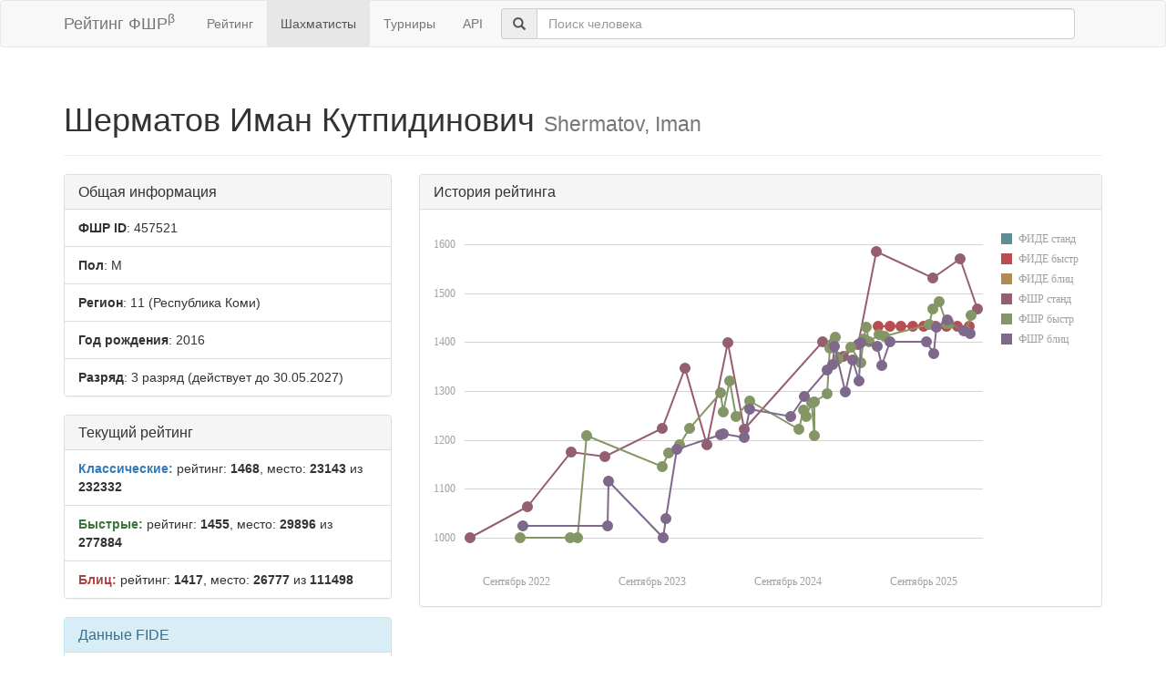

--- FILE ---
content_type: text/html; charset=utf-8
request_url: https://ratings.ruchess.ru/people/457521
body_size: 4216
content:
<!DOCTYPE html>
<html>
<head>
  <title>Профиль шахматиста — Шерматов Иман Кутпидинович | Рейтинг ФШР</title>
  <meta name="viewport" content="width=device-width, initial-scale=1.0">
  <script src="/assets/application-fcc530eb7d47d4ac5f28a283c7f4e3725306bbd8c3c77fabc110e84bb7d3eb84.js" debug="false"></script>
  <link rel="stylesheet" media="all" href="/assets/application-6c8c06e7db4781b2da805c1f99c7d494f0f6117293feface4fe38d70d363a981.css" />
</head>
<body>
  <script> (function (d, w, c) { (w[c] = w[c] || []).push(function() { try { w.yaCounter32641720 = new Ya.Metrika({ id:32641720, clickmap:true, trackLinks:true, accurateTrackBounce:true, webvisor:true }); } catch(e) { } }); var n = d.getElementsByTagName("script")[0], s = d.createElement("script"), f = function () { n.parentNode.insertBefore(s, n); }; s.type = "text/javascript"; s.async = true; s.src = "https://mc.yandex.ru/metrika/watch.js"; if (w.opera == "[object Opera]") { d.addEventListener("DOMContentLoaded", f, false); } else { f(); } })(document, window, "yandex_metrika_callbacks"); </script> <noscript><div><img src="https://mc.yandex.ru/watch/32641720" style="position:absolute; left:-9999px;" alt="" /></div></noscript>

<nav class="navbar navbar-default" role="navigation">
  <div class="container">
    <div class="navbar-header">
      <button type="button" class="navbar-toggle" data-toggle="collapse" data-target=".navbar-collapse">
        <span class="sr-only">Toggle navigation</span>
        <span class="icon-bar"></span>
        <span class="icon-bar"></span>
        <span class="icon-bar"></span>
      </button>
      <a href="/" class="navbar-brand">Рейтинг ФШР<sup>β</sup></a>
    </div>
    <div class="collapse navbar-collapse">
      <ul class="nav navbar-nav navbar-left" style="margin-left: 5px; margin-right: 5px;">
        <li><a href="/">Рейтинг</a></li>
        <li class="active"><a href="/people">Шахматисты</a></li>
        <li><a href="/tournaments">Турниры</a></li>
        <li><a href="/api">API</a></li>
      </ul>
      <div class="navbar-form">
        <div class="form-group" style="display:inline;">
          <div class="input-group" style="display:table;">
            <span class="input-group-addon" style="width:1%;"><span class="glyphicon glyphicon-search"></span></span>
            <input type="text" id="find-player" class="form-control" placeholder="Поиск человека">
          </div>
        </div>
      </div>
    </div>
  </div>
</nav>
<div class="container">
    <div class="page-header">
    <h1>Шерматов Иман Кутпидинович
      <small>Shermatov, Iman</small>
    </h1>
  </div>
  <div class="row">
    <div class="col-md-4">
      <div class="panel panel-default">
        <div class="panel-heading"><h3 class="panel-title">Общая информация</h3></div>
        <ul class="list-group">
          <li class="list-group-item"><strong>ФШР ID</strong>: 457521</li>
          <li class="list-group-item"><strong>Пол</strong>: М</li>
            <li class="list-group-item"><strong>Регион</strong>: 11
              (Республика Коми)
            </li>
            <li class="list-group-item"><strong>Год рождения</strong>: 2016</li>
            <li class="list-group-item">
              <strong>Разряд</strong>: 3 разряд
                (действует до 30.05.2027)
            </li>
        </ul>
      </div>
        <div class="panel panel-default">
          <div class="panel-heading"><h3 class="panel-title">Текущий рейтинг</h3></div>
          <ul class="list-group">
              <li class="list-group-item"><strong><span class="text-primary">Классические:</span></strong> рейтинг: <b>1468</b>, место: <b>23143</b> из <b>232332</b></li>
              <li class="list-group-item"><strong><span class="text-success">Быстрые:</span></strong> рейтинг: <b>1455</b>, место: <b>29896</b> из <b>277884</b></li>
              <li class="list-group-item"><strong><span class="text-danger">Блиц:</span></strong> рейтинг: <b>1417</b>, место: <b>26777</b> из <b>111498</b></li>
          </ul>
        </div>
        <div class="panel panel-info">
    <div class="panel-heading"><h3 class="panel-title">Данные FIDE</h3></div>
    <ul class="list-group">
      <li class="list-group-item"><strong>FIDE ID:</strong> <a href="https://ratings.fide.com/profile/540033465">540033465</a></li>
        <li class="list-group-item"><strong>Имя:</strong> Shermatov, Iman</li>
        <li class="list-group-item"><strong>Федерация:</strong> RUS</li>
        <li class="list-group-item">
          <strong>Звания:</strong> 
        </li>
        <li class="list-group-item"><strong>Рейтинги:</strong>
            <span class="text-success">rpd:1433</span>
        </li>
    </ul>
  </div>

    </div>
    <div class="col-md-8">
        <div class="panel panel-default">
          <div class="panel-heading"><h3 class="panel-title">История рейтинга</h3></div>
          <div class="panel-body">
            <div id="rating-plot"></div>
            <div id="rating-range-selector"></div>
          </div>
        </div>
        <script>
            var dataSource = [{dfr: new Date(2025,4,1), rfr: 1433},{dfr: new Date(2025,5,1), rfr: 1433},{dfr: new Date(2025,6,1), rfr: 1433},{dfr: new Date(2025,7,1), rfr: 1433},{dfr: new Date(2025,8,1), rfr: 1433},{dfr: new Date(2025,9,1), rfr: 1433},{dfr: new Date(2025,10,1), rfr: 1433},{dfr: new Date(2025,11,1), rfr: 1433},{dfr: new Date(2026,0,1), rfr: 1433},{drs: new Date(2022,3,27), rrs: 1000},{drs: new Date(2022,8,30), rrs: 1062},{drs: new Date(2023,3,25), rrs: 1166},{drs: new Date(2023,0,26), rrs: 1174},{drs: new Date(2024,0,25), rrs: 1189},{drs: new Date(2024,4,4), rrs: 1221},{drs: new Date(2023,8,27), rrs: 1224},{drs: new Date(2023,10,28), rrs: 1347},{drs: new Date(2025,0,28), rrs: 1370},{drs: new Date(2025,2,7), rrs: 1395},{drs: new Date(2024,2,21), rrs: 1399},{drs: new Date(2024,11,3), rrs: 1400},{drs: new Date(2026,0,24), rrs: 1468},{drs: new Date(2025,8,25), rrs: 1531},{drs: new Date(2025,11,7), rrs: 1571},{drs: new Date(2025,3,26), rrs: 1585},{drr: new Date(2022,8,11), rrr: 1000},{drr: new Date(2023,0,22), rrr: 1000},{drr: new Date(2023,1,12), rrr: 1000},{drr: new Date(2023,8,28), rrr: 1145},{drr: new Date(2023,9,15), rrr: 1173},{drr: new Date(2023,10,12), rrr: 1189},{drr: new Date(2023,2,7), rrr: 1208},{drr: new Date(2024,10,10), rrr: 1209},{drr: new Date(2024,8,29), rrr: 1222},{drr: new Date(2023,11,10), rrr: 1224},{drr: new Date(2024,9,20), rrr: 1247},{drr: new Date(2024,3,14), rrr: 1247},{drr: new Date(2024,2,9), rrr: 1257},{drr: new Date(2024,9,12), rrr: 1261},{drr: new Date(2024,10,3), rrr: 1276},{drr: new Date(2024,10,10), rrr: 1277},{drr: new Date(2024,4,19), rrr: 1279},{drr: new Date(2024,11,15), rrr: 1295},{drr: new Date(2024,2,3), rrr: 1296},{drr: new Date(2024,2,27), rrr: 1321},{drr: new Date(2025,2,15), rrr: 1357},{drr: new Date(2025,0,12), rrr: 1365},{drr: new Date(2024,11,22), rrr: 1387},{drr: new Date(2025,1,16), rrr: 1390},{drr: new Date(2024,11,29), rrr: 1397},{drr: new Date(2025,3,6), rrr: 1401},{drr: new Date(2025,2,22), rrr: 1407},{drr: new Date(2025,0,5), rrr: 1411},{drr: new Date(2025,4,18), rrr: 1412},{drr: new Date(2025,4,4), rrr: 1416},{drr: new Date(2025,11,21), rrr: 1424},{drr: new Date(2025,2,30), rrr: 1430},{drr: new Date(2025,8,14), rrr: 1436},{drr: new Date(2025,10,1), rrr: 1438},{drr: new Date(2025,10,9), rrr: 1439},{drr: new Date(2026,0,6), rrr: 1455},{drr: new Date(2025,8,26), rrr: 1468},{drr: new Date(2025,9,12), rrr: 1483},{drb: new Date(2023,8,29), rrb: 1000},{drb: new Date(2023,4,3), rrb: 1023},{drb: new Date(2022,8,18), rrb: 1024},{drb: new Date(2023,9,8), rrb: 1039},{drb: new Date(2023,4,7), rrb: 1115},{drb: new Date(2023,10,5), rrb: 1180},{drb: new Date(2024,4,5), rrb: 1205},{drb: new Date(2024,2,3), rrb: 1210},{drb: new Date(2024,2,10), rrb: 1213},{drb: new Date(2024,8,8), rrb: 1247},{drb: new Date(2024,4,21), rrb: 1263},{drb: new Date(2024,9,13), rrb: 1288},{drb: new Date(2025,1,2), rrb: 1298},{drb: new Date(2025,2,9), rrb: 1320},{drb: new Date(2024,11,15), rrb: 1342},{drb: new Date(2025,4,11), rrb: 1352},{drb: new Date(2024,11,28), rrb: 1355},{drb: new Date(2025,1,22), rrb: 1364},{drb: new Date(2025,8,27), rrb: 1376},{drb: new Date(2025,0,3), rrb: 1391},{drb: new Date(2025,3,27), rrb: 1391},{drb: new Date(2025,2,16), rrb: 1398},{drb: new Date(2025,8,7), rrb: 1401},{drb: new Date(2025,5,1), rrb: 1401},{drb: new Date(2026,0,3), rrb: 1417},{drb: new Date(2025,11,17), rrb: 1423},{drb: new Date(2025,9,5), rrb: 1431},{drb: new Date(2025,10,2), rrb: 1446}];
            $(function () {
                Globalize.culture('ru');
                $("#rating-plot").dxChart({
                    dataSource: dataSource,
                    argumentAxis: {
                        minValueMargin: 0.01,
                        maxValueMargin: 0.01
                    },
                    series: [{argumentField: 'dfs', valueField: 'rfs', name: 'ФИДЕ станд'},
                        {argumentField: 'dfr', valueField: 'rfr', name: 'ФИДЕ быстр'},
                        {argumentField: 'dfb', valueField: 'rfb', name: 'ФИДЕ блиц'},
                        {argumentField: 'drs', valueField: 'rrs', name: 'ФШР станд'},
                        {argumentField: 'drr', valueField: 'rrr', name: 'ФШР быстр'},
                        {argumentField: 'drb', valueField: 'rrb', name: 'ФШР блиц'}
                    ],
                    /*legend: {
                     rowCount: 3,
                     columnCount: 2,
                     verticalAlignment: 'bottom',
                     horizontalAlignment: 'center'
                     },*/
                    tooltip: {
                        enabled: true,
                        font: {size: '16px'},
                        customizeText: function (e) {
                            return e.valueText + ' на ' + Globalize.format(e.argument, 'D');
                        }
                    }
                });
                /*$("#rating-range-selector").dxRangeSelector({
                 size: {
                 height: 120
                 },
                 scale: {
                 minorTickInterval: "month",
                 minRange: "month"
                 },
                 margin: {
                 left: 10
                 },
                 dataSource: dataSource,
                 chart: {
                 commonSeriesSettings: {
                 type: "line"
                 },
                 series: [{
                 argumentField: 'date',
                 valueField: 'rating'
                 }]
                 },
                 behavior: {
                 callSelectedRangeChanged: "onMoving"
                 },
                 sliderMarker: {
                 format: "monthAndYear"
                 },
                 selectedRangeChanged: function (e) {
                 var zoomedChart = $("#rating-plot").dxChart("instance");
                 zoomedChart.zoomArgument(e.startValue, e.endValue);
                 }

                 });*/
            })
        </script>
    </div>
  </div>
  <div class="row">
      <div class="col-md-6">
        <div class="panel panel-default">
          <div class="panel-heading"><h3 class="panel-title">Последние турниры</h3></div>
          <div class="list-group">
              <a class="list-group-item" href="/tournaments/231059">Январский квалификационный турнир  Группа 2</a>
              <a class="list-group-item" href="/tournaments/229741">Чемпионат города по быстрым шахматам 2026</a>
              <a class="list-group-item" href="/tournaments/229571">Чемпионат города Воркуты по блицу</a>
              <a class="list-group-item" href="/tournaments/227597">Кубок Воркуты по быстрым шахматам 2025 IX этап</a>
              <a class="list-group-item" href="/tournaments/227379">Кубок Воркуты по блицу 2025 9 этап</a>
            <a class="list-group-item" href="https://ratings.ruchess.ru/people/457521/tournaments"><strong>Все турниры (82)</strong></a>
          </div>
        </div>
      </div>
  </div>

</div>
<hr>
<footer>
  <div class="container">
<!--     <p>© 2013-2019 Chess Federation of Russia. Ratg chess rating system. Build 0000</p> -->
    <p>© 2013-2026 Chess Federation of Russia. Ratg chess rating system. Build 0500</p>
  </div>
</footer>
</body>
</html>
